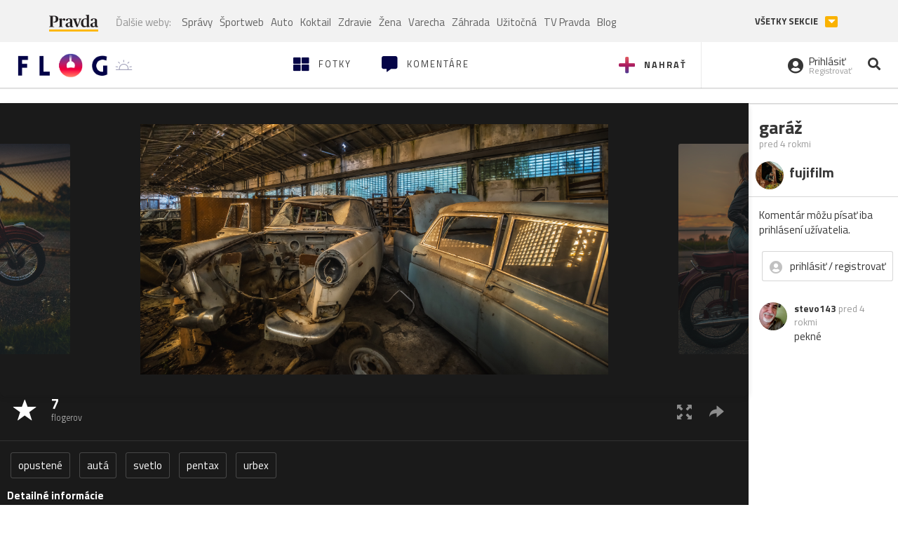

--- FILE ---
content_type: application/javascript; charset=utf-8
request_url: https://fundingchoicesmessages.google.com/f/AGSKWxVhpg_RG5vw-f10zXKbYyRs-yRPRUtedUlIZTXPwblKXvdYSj6JMV3R-1GzXJSadBxcxdKuEnYa8uH4yt8N5OSdq6FLKhJ4ZPlnYXPmU9XomLQHSTc3PpMWVYzQq5hDI9mwLc5ohOGVkZpPyX_RPNro_BzXdpOZ6cQ_6IEGLWOhsFrOcTi9WZy11rmw/_/tradedoubler./ads_leaderboard_/ads_code_/zxy?/ads_ui.
body_size: -1292
content:
window['a66561fe-f103-4d30-b39a-072726d150ba'] = true;